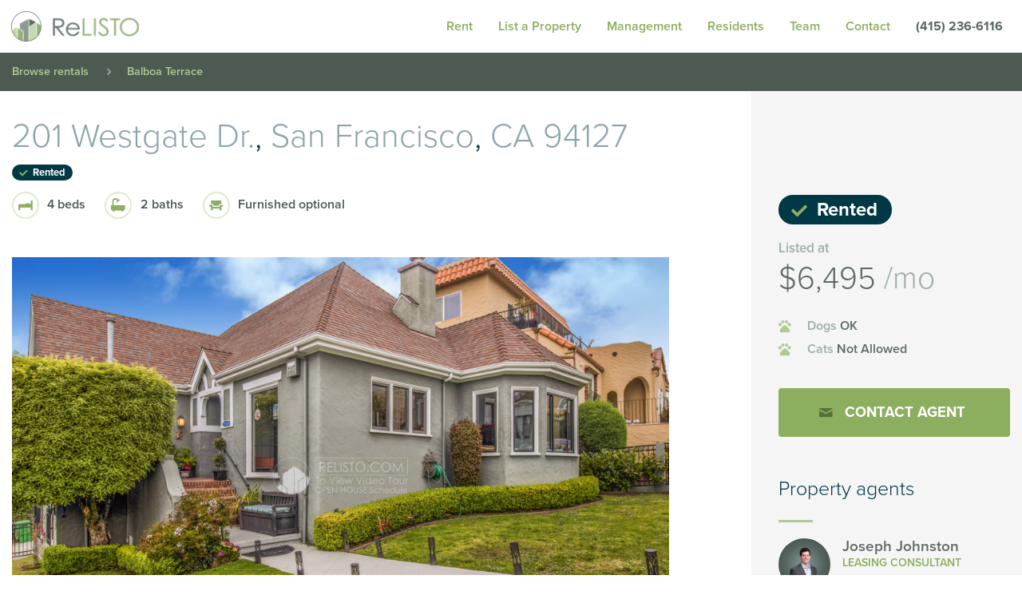

--- FILE ---
content_type: text/html; charset=UTF-8
request_url: https://www.relisto.com/rentals/301312913-201-westgate-dr-san-francisco-ca-94127/
body_size: 14456
content:
<!DOCTYPE html>
<html lang="en-US" class="no-js">
<head>
	<meta charset="utf-8"/>
	<meta http-equiv="x-ua-compatible" content="ie=edge">
	<meta name="viewport" content="width=device-width, initial-scale=1.0">
  <meta charset="UTF-8">
  <link rel="profile" href="http://gmpg.org/xfn/11">
<!-- Google Tag Manager -->
<script>(function(w,d,s,l,i){w[l]=w[l]||[];w[l].push({'gtm.start':
new Date().getTime(),event:'gtm.js'});var f=d.getElementsByTagName(s)[0],
j=d.createElement(s),dl=l!='dataLayer'?'&l='+l:'';j.async=true;j.src=
'https://www.googletagmanager.com/gtm.js?id='+i+dl;f.parentNode.insertBefore(j,f);
})(window,document,'script','dataLayer','GTM-MKLDVBS');</script>
<!-- End Google Tag Manager -->
  <script src="https://use.typekit.net/zzm0vlh.js"></script>
  <script>
    try {
      Typekit.load({async: true});
    } catch (e) {
    }
  </script>

	<script>(function(html){html.className = html.className.replace(/\bno-js\b/,'js')})(document.documentElement);</script>
<meta name='robots' content='index, follow, max-image-preview:large, max-snippet:-1, max-video-preview:-1' />
	<style>img:is([sizes="auto" i], [sizes^="auto," i]) { contain-intrinsic-size: 3000px 1500px }</style>
	
	<!-- This site is optimized with the Yoast SEO Premium plugin v25.9 (Yoast SEO v25.9) - https://yoast.com/wordpress/plugins/seo/ -->
	<title>201 Westgate Dr., San Francisco, CA 94127</title>
	<meta name="description" content="4 Bedroom Home In Exclusive Balboa Park. Green front yard, tudor style architecture, large living room, formal dining and updated kitchen." />
	<link rel="canonical" href="https://www.relisto.com/rentals/301312913-201-westgate-dr-san-francisco-ca-94127/" />
	<meta property="og:locale" content="en_US" />
	<meta property="og:type" content="article" />
	<meta property="og:title" content="Rent 201 Westgate Dr. in Balboa Park - San Francisco - ReLISTO" />
	<meta property="og:description" content="4 Bedroom Home In Exclusive Balboa Park. Green front yard, tudor style architecture, large living room, formal dining and updated kitchen." />
	<meta property="og:url" content="https://www.relisto.com/rentals/301312913-201-westgate-dr-san-francisco-ca-94127/" />
	<meta property="og:site_name" content="ReLISTO" />
	<meta property="article:publisher" content="https://www.facebook.com/ReLISTO" />
	<meta property="article:modified_time" content="2022-08-03T15:39:56+00:00" />
	<meta property="og:image" content="https://ygl-photos.s3.us-west-004.backblazeb2.com/933W62c61e739f61e.jpg" />
	<meta property="og:image:width" content="512" />
	<meta property="og:image:height" content="512" />
	<meta property="og:image:type" content="image/jpeg" />
	<meta name="twitter:card" content="summary_large_image" />
	<meta name="twitter:site" content="@relisto" />
	<meta name="twitter:label1" content="Est. reading time" />
	<meta name="twitter:data1" content="2 minutes" />
	<script type="application/ld+json" class="yoast-schema-graph">{"@context":"https://schema.org","@graph":[{"@type":["WebPage","RealEstateListing"],"@id":"https://www.relisto.com/rentals/301312913-201-westgate-dr-san-francisco-ca-94127/","url":"https://www.relisto.com/rentals/301312913-201-westgate-dr-san-francisco-ca-94127/","name":"Rent 201 Westgate Dr. in Balboa Park - San Francisco - ReLISTO","isPartOf":{"@id":"https://www.relisto.com/#website"},"datePublished":"2022-07-08T02:00:53+00:00","dateModified":"2022-08-03T15:39:56+00:00","description":"4 Bedroom Home In Exclusive Balboa Park. Green front yard, tudor style architecture, large living room, formal dining and updated kitchen.","breadcrumb":{"@id":"https://www.relisto.com/rentals/301312913-201-westgate-dr-san-francisco-ca-94127/#breadcrumb"},"inLanguage":"en-US","potentialAction":[{"@type":"ReadAction","target":["https://www.relisto.com/rentals/301312913-201-westgate-dr-san-francisco-ca-94127/"]}]},{"@type":"BreadcrumbList","@id":"https://www.relisto.com/rentals/301312913-201-westgate-dr-san-francisco-ca-94127/#breadcrumb","itemListElement":[{"@type":"ListItem","position":1,"name":"Home","item":"https://www.relisto.com/"},{"@type":"ListItem","position":2,"name":"201 Westgate Dr."}]},{"@type":"WebSite","@id":"https://www.relisto.com/#website","url":"https://www.relisto.com/","name":"ReLISTO","description":"Elite rental management for landlords: We secure qualified tenants for DIY owners, navigate rental laws, and offer full-service property management upon request. Get in touch today. Our experienced agents are here to assist with houses, condos, and apartments across San Francisco, Marin, Peninsula, East &amp; South Bay.","publisher":{"@id":"https://www.relisto.com/#organization"},"potentialAction":[{"@type":"SearchAction","target":{"@type":"EntryPoint","urlTemplate":"https://www.relisto.com/?s={search_term_string}"},"query-input":{"@type":"PropertyValueSpecification","valueRequired":true,"valueName":"search_term_string"}}],"inLanguage":"en-US"},{"@type":["Organization","Place","RealEstateAgent"],"@id":"https://www.relisto.com/#organization","name":"ReLISTO","url":"https://www.relisto.com/","logo":{"@id":"https://www.relisto.com/rentals/301312913-201-westgate-dr-san-francisco-ca-94127/#local-main-organization-logo"},"image":{"@id":"https://www.relisto.com/rentals/301312913-201-westgate-dr-san-francisco-ca-94127/#local-main-organization-logo"},"sameAs":["https://www.facebook.com/ReLISTO","https://x.com/relisto","https://www.instagram.com/relistosf/","https://www.linkedin.com/company/relisto","https://www.pinterest.com/relisto/","https://youtube.com/c/ReLISTOSanFrancisco"],"description":"Elite rental management for landlords: We secure qualified tenants for DIY owners, navigate rental laws, and offer full-service property management upon request. Get in touch today. Our experienced agents are here to assist with houses, condos, and apartments across San Francisco, Marin, Peninsula, East & South Bay.","foundingDate":"2010-01-01","address":{"@id":"https://www.relisto.com/rentals/301312913-201-westgate-dr-san-francisco-ca-94127/#local-main-place-address"},"geo":{"@type":"GeoCoordinates","latitude":"37.773390","longitude":"-122.395760"},"telephone":[],"openingHoursSpecification":[{"@type":"OpeningHoursSpecification","dayOfWeek":["Monday","Tuesday","Wednesday","Thursday","Friday"],"opens":"09:00","closes":"17:30"},{"@type":"OpeningHoursSpecification","dayOfWeek":["Saturday","Sunday"],"opens":"00:00","closes":"00:00"}]},{"@type":"PostalAddress","@id":"https://www.relisto.com/rentals/301312913-201-westgate-dr-san-francisco-ca-94127/#local-main-place-address","streetAddress":"325 Berry Street Suite #119","addressLocality":"San Francisco","postalCode":"94158","addressRegion":"CA","addressCountry":"US"},{"@type":"ImageObject","inLanguage":"en-US","@id":"https://www.relisto.com/rentals/301312913-201-westgate-dr-san-francisco-ca-94127/#local-main-organization-logo","url":"https://www.relisto.com/wp-content/uploads/2024/04/ReLISTO-Logo-New-040224.png","contentUrl":"https://www.relisto.com/wp-content/uploads/2024/04/ReLISTO-Logo-New-040224.png","width":1500,"height":844,"caption":"ReLISTO"}]}</script>
	<meta name="geo.placename" content="San Francisco" />
	<meta name="geo.position" content="37.773390;-122.395760" />
	<meta name="geo.region" content="United States (US)" />
	<!-- / Yoast SEO Premium plugin. -->


<link rel="alternate" type="application/rss+xml" title="ReLISTO &raquo; Feed" href="https://www.relisto.com/feed/" />
<link rel="alternate" type="application/rss+xml" title="ReLISTO &raquo; Comments Feed" href="https://www.relisto.com/comments/feed/" />
<style id='wp-emoji-styles-inline-css'>

	img.wp-smiley, img.emoji {
		display: inline !important;
		border: none !important;
		box-shadow: none !important;
		height: 1em !important;
		width: 1em !important;
		margin: 0 0.07em !important;
		vertical-align: -0.1em !important;
		background: none !important;
		padding: 0 !important;
	}
</style>
<link rel='stylesheet' id='wp-block-library-css' href='https://www.relisto.com/wp-includes/css/dist/block-library/style.min.css?ver=6.8.3' media='all' />
<style id='wp-block-library-theme-inline-css'>
.wp-block-audio :where(figcaption){color:#555;font-size:13px;text-align:center}.is-dark-theme .wp-block-audio :where(figcaption){color:#ffffffa6}.wp-block-audio{margin:0 0 1em}.wp-block-code{border:1px solid #ccc;border-radius:4px;font-family:Menlo,Consolas,monaco,monospace;padding:.8em 1em}.wp-block-embed :where(figcaption){color:#555;font-size:13px;text-align:center}.is-dark-theme .wp-block-embed :where(figcaption){color:#ffffffa6}.wp-block-embed{margin:0 0 1em}.blocks-gallery-caption{color:#555;font-size:13px;text-align:center}.is-dark-theme .blocks-gallery-caption{color:#ffffffa6}:root :where(.wp-block-image figcaption){color:#555;font-size:13px;text-align:center}.is-dark-theme :root :where(.wp-block-image figcaption){color:#ffffffa6}.wp-block-image{margin:0 0 1em}.wp-block-pullquote{border-bottom:4px solid;border-top:4px solid;color:currentColor;margin-bottom:1.75em}.wp-block-pullquote cite,.wp-block-pullquote footer,.wp-block-pullquote__citation{color:currentColor;font-size:.8125em;font-style:normal;text-transform:uppercase}.wp-block-quote{border-left:.25em solid;margin:0 0 1.75em;padding-left:1em}.wp-block-quote cite,.wp-block-quote footer{color:currentColor;font-size:.8125em;font-style:normal;position:relative}.wp-block-quote:where(.has-text-align-right){border-left:none;border-right:.25em solid;padding-left:0;padding-right:1em}.wp-block-quote:where(.has-text-align-center){border:none;padding-left:0}.wp-block-quote.is-large,.wp-block-quote.is-style-large,.wp-block-quote:where(.is-style-plain){border:none}.wp-block-search .wp-block-search__label{font-weight:700}.wp-block-search__button{border:1px solid #ccc;padding:.375em .625em}:where(.wp-block-group.has-background){padding:1.25em 2.375em}.wp-block-separator.has-css-opacity{opacity:.4}.wp-block-separator{border:none;border-bottom:2px solid;margin-left:auto;margin-right:auto}.wp-block-separator.has-alpha-channel-opacity{opacity:1}.wp-block-separator:not(.is-style-wide):not(.is-style-dots){width:100px}.wp-block-separator.has-background:not(.is-style-dots){border-bottom:none;height:1px}.wp-block-separator.has-background:not(.is-style-wide):not(.is-style-dots){height:2px}.wp-block-table{margin:0 0 1em}.wp-block-table td,.wp-block-table th{word-break:normal}.wp-block-table :where(figcaption){color:#555;font-size:13px;text-align:center}.is-dark-theme .wp-block-table :where(figcaption){color:#ffffffa6}.wp-block-video :where(figcaption){color:#555;font-size:13px;text-align:center}.is-dark-theme .wp-block-video :where(figcaption){color:#ffffffa6}.wp-block-video{margin:0 0 1em}:root :where(.wp-block-template-part.has-background){margin-bottom:0;margin-top:0;padding:1.25em 2.375em}
</style>
<style id='classic-theme-styles-inline-css'>
/*! This file is auto-generated */
.wp-block-button__link{color:#fff;background-color:#32373c;border-radius:9999px;box-shadow:none;text-decoration:none;padding:calc(.667em + 2px) calc(1.333em + 2px);font-size:1.125em}.wp-block-file__button{background:#32373c;color:#fff;text-decoration:none}
</style>
<link rel='stylesheet' id='bb-tcs-editor-style-shared-css' href='https://www.relisto.com/wp-content/themes/relisto-2016/editor-style-shared.css' media='all' />
<style id='global-styles-inline-css'>
:root{--wp--preset--aspect-ratio--square: 1;--wp--preset--aspect-ratio--4-3: 4/3;--wp--preset--aspect-ratio--3-4: 3/4;--wp--preset--aspect-ratio--3-2: 3/2;--wp--preset--aspect-ratio--2-3: 2/3;--wp--preset--aspect-ratio--16-9: 16/9;--wp--preset--aspect-ratio--9-16: 9/16;--wp--preset--color--black: #000000;--wp--preset--color--cyan-bluish-gray: #abb8c3;--wp--preset--color--white: #fff;--wp--preset--color--pale-pink: #f78da7;--wp--preset--color--vivid-red: #cf2e2e;--wp--preset--color--luminous-vivid-orange: #ff6900;--wp--preset--color--luminous-vivid-amber: #fcb900;--wp--preset--color--light-green-cyan: #7bdcb5;--wp--preset--color--vivid-green-cyan: #00d084;--wp--preset--color--pale-cyan-blue: #8ed1fc;--wp--preset--color--vivid-cyan-blue: #0693e3;--wp--preset--color--vivid-purple: #9b51e0;--wp--preset--color--dark-gray: #1a1a1a;--wp--preset--color--medium-gray: #686868;--wp--preset--color--light-gray: #e5e5e5;--wp--preset--color--blue-gray: #4d545c;--wp--preset--color--bright-blue: #007acc;--wp--preset--color--light-blue: #9adffd;--wp--preset--color--dark-brown: #402b30;--wp--preset--color--medium-brown: #774e24;--wp--preset--color--dark-red: #640c1f;--wp--preset--color--bright-red: #ff675f;--wp--preset--color--yellow: #ffef8e;--wp--preset--gradient--vivid-cyan-blue-to-vivid-purple: linear-gradient(135deg,rgba(6,147,227,1) 0%,rgb(155,81,224) 100%);--wp--preset--gradient--light-green-cyan-to-vivid-green-cyan: linear-gradient(135deg,rgb(122,220,180) 0%,rgb(0,208,130) 100%);--wp--preset--gradient--luminous-vivid-amber-to-luminous-vivid-orange: linear-gradient(135deg,rgba(252,185,0,1) 0%,rgba(255,105,0,1) 100%);--wp--preset--gradient--luminous-vivid-orange-to-vivid-red: linear-gradient(135deg,rgba(255,105,0,1) 0%,rgb(207,46,46) 100%);--wp--preset--gradient--very-light-gray-to-cyan-bluish-gray: linear-gradient(135deg,rgb(238,238,238) 0%,rgb(169,184,195) 100%);--wp--preset--gradient--cool-to-warm-spectrum: linear-gradient(135deg,rgb(74,234,220) 0%,rgb(151,120,209) 20%,rgb(207,42,186) 40%,rgb(238,44,130) 60%,rgb(251,105,98) 80%,rgb(254,248,76) 100%);--wp--preset--gradient--blush-light-purple: linear-gradient(135deg,rgb(255,206,236) 0%,rgb(152,150,240) 100%);--wp--preset--gradient--blush-bordeaux: linear-gradient(135deg,rgb(254,205,165) 0%,rgb(254,45,45) 50%,rgb(107,0,62) 100%);--wp--preset--gradient--luminous-dusk: linear-gradient(135deg,rgb(255,203,112) 0%,rgb(199,81,192) 50%,rgb(65,88,208) 100%);--wp--preset--gradient--pale-ocean: linear-gradient(135deg,rgb(255,245,203) 0%,rgb(182,227,212) 50%,rgb(51,167,181) 100%);--wp--preset--gradient--electric-grass: linear-gradient(135deg,rgb(202,248,128) 0%,rgb(113,206,126) 100%);--wp--preset--gradient--midnight: linear-gradient(135deg,rgb(2,3,129) 0%,rgb(40,116,252) 100%);--wp--preset--font-size--small: 13px;--wp--preset--font-size--medium: 20px;--wp--preset--font-size--large: 36px;--wp--preset--font-size--x-large: 42px;--wp--preset--spacing--20: 0.44rem;--wp--preset--spacing--30: 0.67rem;--wp--preset--spacing--40: 1rem;--wp--preset--spacing--50: 1.5rem;--wp--preset--spacing--60: 2.25rem;--wp--preset--spacing--70: 3.38rem;--wp--preset--spacing--80: 5.06rem;--wp--preset--shadow--natural: 6px 6px 9px rgba(0, 0, 0, 0.2);--wp--preset--shadow--deep: 12px 12px 50px rgba(0, 0, 0, 0.4);--wp--preset--shadow--sharp: 6px 6px 0px rgba(0, 0, 0, 0.2);--wp--preset--shadow--outlined: 6px 6px 0px -3px rgba(255, 255, 255, 1), 6px 6px rgba(0, 0, 0, 1);--wp--preset--shadow--crisp: 6px 6px 0px rgba(0, 0, 0, 1);}:where(.is-layout-flex){gap: 0.5em;}:where(.is-layout-grid){gap: 0.5em;}body .is-layout-flex{display: flex;}.is-layout-flex{flex-wrap: wrap;align-items: center;}.is-layout-flex > :is(*, div){margin: 0;}body .is-layout-grid{display: grid;}.is-layout-grid > :is(*, div){margin: 0;}:where(.wp-block-columns.is-layout-flex){gap: 2em;}:where(.wp-block-columns.is-layout-grid){gap: 2em;}:where(.wp-block-post-template.is-layout-flex){gap: 1.25em;}:where(.wp-block-post-template.is-layout-grid){gap: 1.25em;}.has-black-color{color: var(--wp--preset--color--black) !important;}.has-cyan-bluish-gray-color{color: var(--wp--preset--color--cyan-bluish-gray) !important;}.has-white-color{color: var(--wp--preset--color--white) !important;}.has-pale-pink-color{color: var(--wp--preset--color--pale-pink) !important;}.has-vivid-red-color{color: var(--wp--preset--color--vivid-red) !important;}.has-luminous-vivid-orange-color{color: var(--wp--preset--color--luminous-vivid-orange) !important;}.has-luminous-vivid-amber-color{color: var(--wp--preset--color--luminous-vivid-amber) !important;}.has-light-green-cyan-color{color: var(--wp--preset--color--light-green-cyan) !important;}.has-vivid-green-cyan-color{color: var(--wp--preset--color--vivid-green-cyan) !important;}.has-pale-cyan-blue-color{color: var(--wp--preset--color--pale-cyan-blue) !important;}.has-vivid-cyan-blue-color{color: var(--wp--preset--color--vivid-cyan-blue) !important;}.has-vivid-purple-color{color: var(--wp--preset--color--vivid-purple) !important;}.has-black-background-color{background-color: var(--wp--preset--color--black) !important;}.has-cyan-bluish-gray-background-color{background-color: var(--wp--preset--color--cyan-bluish-gray) !important;}.has-white-background-color{background-color: var(--wp--preset--color--white) !important;}.has-pale-pink-background-color{background-color: var(--wp--preset--color--pale-pink) !important;}.has-vivid-red-background-color{background-color: var(--wp--preset--color--vivid-red) !important;}.has-luminous-vivid-orange-background-color{background-color: var(--wp--preset--color--luminous-vivid-orange) !important;}.has-luminous-vivid-amber-background-color{background-color: var(--wp--preset--color--luminous-vivid-amber) !important;}.has-light-green-cyan-background-color{background-color: var(--wp--preset--color--light-green-cyan) !important;}.has-vivid-green-cyan-background-color{background-color: var(--wp--preset--color--vivid-green-cyan) !important;}.has-pale-cyan-blue-background-color{background-color: var(--wp--preset--color--pale-cyan-blue) !important;}.has-vivid-cyan-blue-background-color{background-color: var(--wp--preset--color--vivid-cyan-blue) !important;}.has-vivid-purple-background-color{background-color: var(--wp--preset--color--vivid-purple) !important;}.has-black-border-color{border-color: var(--wp--preset--color--black) !important;}.has-cyan-bluish-gray-border-color{border-color: var(--wp--preset--color--cyan-bluish-gray) !important;}.has-white-border-color{border-color: var(--wp--preset--color--white) !important;}.has-pale-pink-border-color{border-color: var(--wp--preset--color--pale-pink) !important;}.has-vivid-red-border-color{border-color: var(--wp--preset--color--vivid-red) !important;}.has-luminous-vivid-orange-border-color{border-color: var(--wp--preset--color--luminous-vivid-orange) !important;}.has-luminous-vivid-amber-border-color{border-color: var(--wp--preset--color--luminous-vivid-amber) !important;}.has-light-green-cyan-border-color{border-color: var(--wp--preset--color--light-green-cyan) !important;}.has-vivid-green-cyan-border-color{border-color: var(--wp--preset--color--vivid-green-cyan) !important;}.has-pale-cyan-blue-border-color{border-color: var(--wp--preset--color--pale-cyan-blue) !important;}.has-vivid-cyan-blue-border-color{border-color: var(--wp--preset--color--vivid-cyan-blue) !important;}.has-vivid-purple-border-color{border-color: var(--wp--preset--color--vivid-purple) !important;}.has-vivid-cyan-blue-to-vivid-purple-gradient-background{background: var(--wp--preset--gradient--vivid-cyan-blue-to-vivid-purple) !important;}.has-light-green-cyan-to-vivid-green-cyan-gradient-background{background: var(--wp--preset--gradient--light-green-cyan-to-vivid-green-cyan) !important;}.has-luminous-vivid-amber-to-luminous-vivid-orange-gradient-background{background: var(--wp--preset--gradient--luminous-vivid-amber-to-luminous-vivid-orange) !important;}.has-luminous-vivid-orange-to-vivid-red-gradient-background{background: var(--wp--preset--gradient--luminous-vivid-orange-to-vivid-red) !important;}.has-very-light-gray-to-cyan-bluish-gray-gradient-background{background: var(--wp--preset--gradient--very-light-gray-to-cyan-bluish-gray) !important;}.has-cool-to-warm-spectrum-gradient-background{background: var(--wp--preset--gradient--cool-to-warm-spectrum) !important;}.has-blush-light-purple-gradient-background{background: var(--wp--preset--gradient--blush-light-purple) !important;}.has-blush-bordeaux-gradient-background{background: var(--wp--preset--gradient--blush-bordeaux) !important;}.has-luminous-dusk-gradient-background{background: var(--wp--preset--gradient--luminous-dusk) !important;}.has-pale-ocean-gradient-background{background: var(--wp--preset--gradient--pale-ocean) !important;}.has-electric-grass-gradient-background{background: var(--wp--preset--gradient--electric-grass) !important;}.has-midnight-gradient-background{background: var(--wp--preset--gradient--midnight) !important;}.has-small-font-size{font-size: var(--wp--preset--font-size--small) !important;}.has-medium-font-size{font-size: var(--wp--preset--font-size--medium) !important;}.has-large-font-size{font-size: var(--wp--preset--font-size--large) !important;}.has-x-large-font-size{font-size: var(--wp--preset--font-size--x-large) !important;}
:where(.wp-block-post-template.is-layout-flex){gap: 1.25em;}:where(.wp-block-post-template.is-layout-grid){gap: 1.25em;}
:where(.wp-block-columns.is-layout-flex){gap: 2em;}:where(.wp-block-columns.is-layout-grid){gap: 2em;}
:root :where(.wp-block-pullquote){font-size: 1.5em;line-height: 1.6;}
</style>
<link rel='stylesheet' id='twentysixteen-style-css' href='https://www.relisto.com/wp-content/themes/relisto-2016/style.css?ver=20250715' media='all' />
<link rel='stylesheet' id='twentysixteen-block-style-css' href='https://www.relisto.com/wp-content/themes/twentysixteen/css/blocks.css?ver=20240817' media='all' />
<link rel='stylesheet' id='dss-styles-css' href='https://www.relisto.com/wp-content/plugins/relishinc-dead-simple-sharing-plugin-747aba7c5d26/assets/css/share.css?ver=6.8.3' media='all' />
<link rel='stylesheet' id='main-styles-css' href='https://www.relisto.com/wp-content/themes/relisto-2016/assets/css/app.css?ver=1.0' media='all' />
<script src="https://www.relisto.com/wp-includes/js/jquery/jquery.min.js?ver=3.7.1" id="jquery-core-js"></script>
<script src="https://www.relisto.com/wp-includes/js/jquery/jquery-migrate.min.js?ver=3.4.1" id="jquery-migrate-js"></script>
<script src="https://www.relisto.com/wp-includes/js/jquery/ui/core.min.js?ver=1.13.3" id="jquery-ui-core-js"></script>
<script src="https://www.relisto.com/wp-includes/js/jquery/ui/menu.min.js?ver=1.13.3" id="jquery-ui-menu-js"></script>
<script src="https://www.relisto.com/wp-includes/js/dist/dom-ready.min.js?ver=f77871ff7694fffea381" id="wp-dom-ready-js"></script>
<script src="https://www.relisto.com/wp-includes/js/dist/hooks.min.js?ver=4d63a3d491d11ffd8ac6" id="wp-hooks-js"></script>
<script src="https://www.relisto.com/wp-includes/js/dist/i18n.min.js?ver=5e580eb46a90c2b997e6" id="wp-i18n-js"></script>
<script id="wp-i18n-js-after">
wp.i18n.setLocaleData( { 'text direction\u0004ltr': [ 'ltr' ] } );
</script>
<script src="https://www.relisto.com/wp-includes/js/dist/a11y.min.js?ver=3156534cc54473497e14" id="wp-a11y-js"></script>
<script src="https://www.relisto.com/wp-includes/js/jquery/ui/autocomplete.min.js?ver=1.13.3" id="jquery-ui-autocomplete-js"></script>
<script src="https://www.relisto.com/wp-content/themes/relisto-2016/assets/js/app.min.js?ver=1.0" id="main-scripts-js"></script>
<script id="main-scripts-js-after">
SITE.init({
        siteUrl:  "https://www.relisto.com",
        themeUrl: "https://www.relisto.com/wp-content/themes/relisto-2016",
        ajaxUrl:  "https://www.relisto.com/wp-admin/admin-ajax.php"
      });
</script>
<link rel="https://api.w.org/" href="https://www.relisto.com/wp-json/" /><link rel="alternate" title="JSON" type="application/json" href="https://www.relisto.com/wp-json/wp/v2/listings/810220" /><link rel="EditURI" type="application/rsd+xml" title="RSD" href="https://www.relisto.com/xmlrpc.php?rsd" />
<link rel='shortlink' href='https://www.relisto.com/?p=810220' />
<link rel="alternate" title="oEmbed (JSON)" type="application/json+oembed" href="https://www.relisto.com/wp-json/oembed/1.0/embed?url=https%3A%2F%2Fwww.relisto.com%2Frentals%2F301312913-201-westgate-dr-san-francisco-ca-94127%2F" />
<link rel="alternate" title="oEmbed (XML)" type="text/xml+oembed" href="https://www.relisto.com/wp-json/oembed/1.0/embed?url=https%3A%2F%2Fwww.relisto.com%2Frentals%2F301312913-201-westgate-dr-san-francisco-ca-94127%2F&#038;format=xml" />
<!-- Google Tag Manager -->
<script>(function(w,d,s,l,i){w[l]=w[l]||[];w[l].push({'gtm.start':
new Date().getTime(),event:'gtm.js'});var f=d.getElementsByTagName(s)[0],
j=d.createElement(s),dl=l!='dataLayer'?'&l='+l:'';j.async=true;j.src=
'https://www.googletagmanager.com/gtm.js?id='+i+dl;f.parentNode.insertBefore(j,f);
})(window,document,'script','dataLayer','GTM-MKLDVBS');</script>
<!-- End Google Tag Manager -->
<link rel="icon" href="https://www.relisto.com/wp-content/uploads/2024/03/cropped-44-3-32x32.png" sizes="32x32" />
<link rel="icon" href="https://www.relisto.com/wp-content/uploads/2024/03/cropped-44-3-192x192.png" sizes="192x192" />
<link rel="apple-touch-icon" href="https://www.relisto.com/wp-content/uploads/2024/03/cropped-44-3-180x180.png" />
<meta name="msapplication-TileImage" content="https://www.relisto.com/wp-content/uploads/2024/03/cropped-44-3-270x270.png" />
</head>

<body class="wp-singular listing-template-default single single-listing postid-810220 wp-custom-logo wp-embed-responsive wp-theme-twentysixteen wp-child-theme-relisto-2016 listing-301312913-201-westgate-dr-san-francisco-ca-94127 group-blog">
	<!-- Google Tag Manager (noscript) -->
<noscript><iframe src="https://www.googletagmanager.com/ns.html?id=GTM-MKLDVBS"
height="0" width="0" style="display:none;visibility:hidden"></iframe></noscript>
<!-- End Google Tag Manager (noscript) -->
<div class="site-drawer">
  <div class="hamburger">
  	<span class="bar bun"></span>
  	<span class="bar relish"></span>
  	<span class="bar bun"></span>
  </div>
  <div class="menu-container"><ul id="menu-footer-menu" class="menu vertical"><li id="menu-item-16469" class="menu-item menu-item-type-custom menu-item-object-custom menu-item-has-children menu-item-16469 menu-item-rent-3"><a href="/rentals">Rent</a>
<ul class="sub-menu">
	<li id="menu-item-15965" class="menu-item menu-item-type-custom menu-item-object-custom menu-item-15965 menu-item-apartments"><a href="/search">All</a></li>
	<li id="menu-item-810147" class="menu-item menu-item-type-post_type menu-item-object-page menu-item-810147 menu-item-unfurnished"><a href="https://www.relisto.com/search/unfurnished/">Unfurnished</a></li>
	<li id="menu-item-810148" class="menu-item menu-item-type-post_type menu-item-object-page menu-item-810148 menu-item-furnished"><a href="https://www.relisto.com/search/furnished/">Furnished</a></li>
	<li id="menu-item-810149" class="menu-item menu-item-type-post_type menu-item-object-page menu-item-810149 menu-item-luxury"><a href="https://www.relisto.com/search/luxury/">Luxury</a></li>
	<li id="menu-item-810150" class="menu-item menu-item-type-post_type menu-item-object-page menu-item-810150 menu-item-rent-controlled"><a href="https://www.relisto.com/search/rent-controlled/">Rent Controlled</a></li>
	<li id="menu-item-810151" class="menu-item menu-item-type-post_type menu-item-object-page menu-item-810151 menu-item-rooms"><a href="https://www.relisto.com/search/rooms/">Rooms</a></li>
	<li id="menu-item-810152" class="menu-item menu-item-type-post_type menu-item-object-page menu-item-810152 menu-item-rented"><a href="https://www.relisto.com/search/rented/">Rented</a></li>
	<li id="menu-item-40638" class="menu-item menu-item-type-post_type menu-item-object-page menu-item-40638 menu-item-buildings"><a href="https://www.relisto.com/buildings/">Buildings</a></li>
	<li id="menu-item-15944" class="menu-item menu-item-type-post_type menu-item-object-page menu-item-15944 menu-item-open-houses"><a href="https://www.relisto.com/search/open-houses/">Showing schedule</a></li>
	<li id="menu-item-15943" class="menu-item menu-item-type-post_type menu-item-object-page menu-item-15943 menu-item-videos"><a href="https://www.relisto.com/search/videos/">Video gallery</a></li>
	<li id="menu-item-168672" class="menu-item menu-item-type-post_type menu-item-object-page menu-item-168672 menu-item-rental-application"><a href="https://www.relisto.com/services/resident/rental-application/">Apply: ReLISTO Rental Application</a></li>
</ul>
</li>
<li id="menu-item-15973" class="menu-item menu-item-type-post_type menu-item-object-page menu-item-has-children menu-item-15973 menu-item-list-rental-property"><a href="https://www.relisto.com/list-rental-property/">List your property</a>
<ul class="sub-menu">
	<li id="menu-item-15974" class="menu-item menu-item-type-post_type menu-item-object-page menu-item-15974 menu-item-attracting-tenants"><a href="https://www.relisto.com/list-rental-property/attracting-tenants/">Attracting tenants</a></li>
</ul>
</li>
<li id="menu-item-15984" class="menu-item menu-item-type-post_type menu-item-object-page menu-item-has-children menu-item-15984 menu-item-manage"><a href="https://www.relisto.com/services/manage/">Property Management</a>
<ul class="sub-menu">
	<li id="menu-item-16000" class="menu-item menu-item-type-custom menu-item-object-custom menu-item-16000 menu-item-security-deposit-increase-calculator"><a href="/calculators/calculator/rent-board-fee">Security deposit increase calculator</a></li>
	<li id="menu-item-16005" class="menu-item menu-item-type-post_type menu-item-object-page menu-item-has-children menu-item-16005 menu-item-rent-pay"><a href="https://www.relisto.com/services/rent-pay/">Rent Pay</a>
	<ul class="sub-menu">
		<li id="menu-item-806175" class="menu-item menu-item-type-post_type menu-item-object-page menu-item-806175 menu-item-rent-pay-faq"><a href="https://www.relisto.com/services/rent-pay/rent-pay-faq/">Rent Pay FAQ</a></li>
	</ul>
</li>
	<li id="menu-item-16037" class="menu-item menu-item-type-post_type menu-item-object-page menu-item-16037 menu-item-faq"><a href="https://www.relisto.com/services/manage/faq/">FAQ</a></li>
</ul>
</li>
<li id="menu-item-16021" class="menu-item menu-item-type-post_type menu-item-object-page menu-item-has-children menu-item-16021 menu-item-resident"><a href="https://www.relisto.com/services/resident/">Resident Services</a>
<ul class="sub-menu">
	<li id="menu-item-16022" class="menu-item menu-item-type-post_type menu-item-object-page menu-item-16022 menu-item-relocation"><a href="https://www.relisto.com/services/resident/relocation/">Relocation services</a></li>
	<li id="menu-item-16024" class="menu-item menu-item-type-post_type menu-item-object-page menu-item-16024 menu-item-moving-in"><a href="https://www.relisto.com/services/resident/moving-in/">Moving in</a></li>
	<li id="menu-item-16025" class="menu-item menu-item-type-post_type menu-item-object-page menu-item-16025 menu-item-tenant-resources"><a href="https://www.relisto.com/services/resident/tenant-resources/">Tenant resources</a></li>
	<li id="menu-item-16023" class="menu-item menu-item-type-post_type menu-item-object-page menu-item-16023 menu-item-service-requests"><a href="https://www.relisto.com/services/resident/service-requests/">Service requests</a></li>
	<li id="menu-item-16026" class="menu-item menu-item-type-post_type menu-item-object-page menu-item-16026 menu-item-furnished"><a href="https://www.relisto.com/services/resident/furnished/">Furnished</a></li>
	<li id="menu-item-27807" class="menu-item menu-item-type-custom menu-item-object-custom menu-item-27807 menu-item-find-roommates"><a href="/services/resident/#roommates">Find roommates</a></li>
</ul>
</li>
<li id="menu-item-16044" class="menu-item menu-item-type-post_type menu-item-object-page menu-item-has-children menu-item-16044 menu-item-about"><a href="https://www.relisto.com/about/">Company</a>
<ul class="sub-menu">
	<li id="menu-item-16048" class="menu-item menu-item-type-post_type menu-item-object-page menu-item-16048 menu-item-about"><a href="https://www.relisto.com/about/">About</a></li>
	<li id="menu-item-16051" class="menu-item menu-item-type-post_type menu-item-object-page menu-item-16051 menu-item-team"><a href="https://www.relisto.com/team/">Team</a></li>
	<li id="menu-item-16046" class="menu-item menu-item-type-post_type menu-item-object-page menu-item-16046 menu-item-careers"><a href="https://www.relisto.com/careers/">Join us</a></li>
	<li id="menu-item-16047" class="menu-item menu-item-type-post_type menu-item-object-page menu-item-16047 menu-item-blog"><a href="https://www.relisto.com/blog/">ReLISTO Blog</a></li>
	<li id="menu-item-16045" class="menu-item menu-item-type-post_type menu-item-object-page menu-item-16045 menu-item-contact"><a href="https://www.relisto.com/contact/">Contact</a></li>
</ul>
</li>
</ul></div></div>

<header id="nav" data-sticky-container>
  <div class="sticky is-anchored" data-sticky data-margin-top="0">
    <div class="top-bar">
      <div class="top-bar-left">
        <a href="https://www.relisto.com/" class="logo"><img src="https://www.relisto.com/wp-content/themes/relisto-2016/assets/img/logo.png"></a>
      </div>
      	      <div class="top-bar-right show-for-large"><ul id="menu-header-menu" class="menu align-right"><li id="menu-item-15014" class="menu-item menu-item-type-post_type menu-item-object-page menu-item-15014 menu-item-search"><a href="https://www.relisto.com/search/">Rent</a></li>
<li id="menu-item-15015" class="menu-item menu-item-type-post_type menu-item-object-page menu-item-15015 menu-item-list-rental-property"><a href="https://www.relisto.com/list-rental-property/">List a Property</a></li>
<li id="menu-item-40937" class="menu-item menu-item-type-post_type menu-item-object-page menu-item-40937 menu-item-manage"><a href="https://www.relisto.com/services/manage/">Management</a></li>
<li id="menu-item-40938" class="menu-item menu-item-type-post_type menu-item-object-page menu-item-40938 menu-item-resident"><a href="https://www.relisto.com/services/resident/">Residents</a></li>
<li id="menu-item-872833" class="menu-item menu-item-type-post_type menu-item-object-page menu-item-872833 menu-item-team"><a href="https://www.relisto.com/team/">Team</a></li>
<li id="menu-item-15017" class="menu-item menu-item-type-post_type menu-item-object-page menu-item-15017 menu-item-contact"><a href="https://www.relisto.com/contact/">Contact</a></li>
<li class="menu-text">(415) 236-6116</li></ul></div>	    	    <div id="menu-mobile-menu" class="mobile-menu hide-for-large">
	      <div class="hamburger">
	      	<span class="bar bun"></span>
	      	<span class="bar relish"></span>
	      	<span class="bar bun"></span>
	      </div>
	    </div>
    </div>
  </div>
</header>
  
<div class="wrap">
	
			<div class="reveal" id="modal-contactForm" data-reveal data-close-on-click="true" data-animation-in="slide-up-in" data-animation-out="slide-down-out">
	  <button class="close-button" data-close aria-label="Close modal" type="button">
	    <span aria-hidden="true">&times;</span>
	  </button>
	  <div class="modal-content">
		  		  <iframe id="iframe-contactForm" data-src="https://portal.getaptly.com/form/os7mdyNaEYmrnThKo/new/LNxhkjfAvQ4mcWEMT"></iframe>
		  		  <div class="spinner">Loading...</div>
	  </div>
	</div>
		<div class="reveal" id="modal-contactFormTenant" data-reveal data-close-on-click="true" data-animation-in="slide-up-in" data-animation-out="slide-down-out">
	  <button class="close-button" data-close aria-label="Close modal" type="button">
	    <span aria-hidden="true">&times;</span>
	  </button>
	  <div class="modal-content">
		  		  <iframe id="iframe-contactFormTenant" data-src="https://relistosf.formstack.com/forms/contact_relisto?field49545877=Building-Tenant"></iframe>
		  		  <div class="spinner">Loading...</div>
	  </div>
	</div>
		<div class="reveal" id="modal-contactFormLandlord" data-reveal data-close-on-click="true" data-animation-in="slide-up-in" data-animation-out="slide-down-out">
	  <button class="close-button" data-close aria-label="Close modal" type="button">
	    <span aria-hidden="true">&times;</span>
	  </button>
	  <div class="modal-content">
		  		  <iframe id="iframe-contactFormLandlord" data-src="https://relistosf.formstack.com/forms/contact_relisto?field49545877=Building-Landlord"></iframe>
		  		  <div class="spinner">Loading...</div>
	  </div>
	</div>
		<div class="reveal" id="modal-contactFormBusiness" data-reveal data-close-on-click="true" data-animation-in="slide-up-in" data-animation-out="slide-down-out">
	  <button class="close-button" data-close aria-label="Close modal" type="button">
	    <span aria-hidden="true">&times;</span>
	  </button>
	  <div class="modal-content">
		  		  <iframe id="iframe-contactFormBusiness" data-src="https://relistosf.formstack.com/forms/contact_relisto?field49545877=Landlord"></iframe>
		  		  <div class="spinner">Loading...</div>
	  </div>
	</div>
		<div class="reveal" id="modal-contactFormPropertyMgmt" data-reveal data-close-on-click="true" data-animation-in="slide-up-in" data-animation-out="slide-down-out">
	  <button class="close-button" data-close aria-label="Close modal" type="button">
	    <span aria-hidden="true">&times;</span>
	  </button>
	  <div class="modal-content">
		  		  <iframe id="iframe-contactFormPropertyMgmt" data-src="https://relistosf.formstack.com/forms/contact_relisto?field49545877=Property+Management"></iframe>
		  		  <div class="spinner">Loading...</div>
	  </div>
	</div>
		<div class="reveal" id="modal-contactFormRelocation" data-reveal data-close-on-click="true" data-animation-in="slide-up-in" data-animation-out="slide-down-out">
	  <button class="close-button" data-close aria-label="Close modal" type="button">
	    <span aria-hidden="true">&times;</span>
	  </button>
	  <div class="modal-content">
		  		  <iframe id="iframe-contactFormRelocation" data-src="https://relistosf.formstack.com/forms/contact_relisto?field49545877=Relocation+Request"></iframe>
		  		  <div class="spinner">Loading...</div>
	  </div>
	</div>
		<div class="reveal" id="modal-contactFormRoommate" data-reveal data-close-on-click="true" data-animation-in="slide-up-in" data-animation-out="slide-down-out">
	  <button class="close-button" data-close aria-label="Close modal" type="button">
	    <span aria-hidden="true">&times;</span>
	  </button>
	  <div class="modal-content">
		  		  <iframe id="iframe-contactFormRoommate" data-src="https://relistosf.formstack.com/forms/contact_relisto?field49545877=Roommate+Services"></iframe>
		  		  <div class="spinner">Loading...</div>
	  </div>
	</div>
		<div class="reveal" id="modal-contactFormInspection" data-reveal data-close-on-click="true" data-animation-in="slide-up-in" data-animation-out="slide-down-out">
	  <button class="close-button" data-close aria-label="Close modal" type="button">
	    <span aria-hidden="true">&times;</span>
	  </button>
	  <div class="modal-content">
		  		  <iframe id="iframe-contactFormInspection" data-src="https://relistosf.formstack.com/forms/contact_relisto?field49545877=Request+Help+With+Your+Inspection"></iframe>
		  		  <div class="spinner">Loading...</div>
	  </div>
	</div>
		<div class="reveal" id="modal-contactFormServiceRequest" data-reveal data-close-on-click="true" data-animation-in="slide-up-in" data-animation-out="slide-down-out">
	  <button class="close-button" data-close aria-label="Close modal" type="button">
	    <span aria-hidden="true">&times;</span>
	  </button>
	  <div class="modal-content">
		  		  <iframe id="iframe-contactFormServiceRequest" data-src="https://relistosf.formstack.com/forms/contact_relisto?field49545877=Service+Request"></iframe>
		  		  <div class="spinner">Loading...</div>
	  </div>
	</div>
		<div class="reveal" id="modal-listPropertyForm" data-reveal data-close-on-click="true" data-animation-in="slide-up-in" data-animation-out="slide-down-out">
	  <button class="close-button" data-close aria-label="Close modal" type="button">
	    <span aria-hidden="true">&times;</span>
	  </button>
	  <div class="modal-content">
		  		  <iframe id="iframe-listPropertyForm" data-src="https://relistosf.formstack.com/forms/list_your_property"></iframe>
		  		  <div class="spinner">Loading...</div>
	  </div>
	</div>
		<div class="reveal" id="modal-applyForm" data-reveal data-close-on-click="true" data-animation-in="slide-up-in" data-animation-out="slide-down-out">
	  <button class="close-button" data-close aria-label="Close modal" type="button">
	    <span aria-hidden="true">&times;</span>
	  </button>
	  <div class="modal-content">
		  		  <iframe id="qlp_frame" data-src="https://relisto1.quickleasepro.com/d/apply/11250?embed_session=true&#038;iframe=true"></iframe>
		  		  <script src="https://quickleasepro.com/assets/driver-embedded/qlp-embedder.js" async defer></script>
					  <div class="spinner">Loading...</div>
	  </div>
	</div>
		<div class="reveal" id="modal-rentalConciergeForm" data-reveal data-close-on-click="true" data-animation-in="slide-up-in" data-animation-out="slide-down-out">
	  <button class="close-button" data-close aria-label="Close modal" type="button">
	    <span aria-hidden="true">&times;</span>
	  </button>
	  <div class="modal-content">
		  		  <iframe id="iframe-rentalConciergeForm" data-src="https://relistosf.formstack.com/forms/resident_building_request_copy"></iframe>
		  		  <div class="spinner">Loading...</div>
	  </div>
	</div>
		<div class="reveal" id="modal-rentPayLandlordForm" data-reveal data-close-on-click="true" data-animation-in="slide-up-in" data-animation-out="slide-down-out">
	  <button class="close-button" data-close aria-label="Close modal" type="button">
	    <span aria-hidden="true">&times;</span>
	  </button>
	  <div class="modal-content">
		  		  <iframe id="iframe-rentPayLandlordForm" data-src="https://relistosf.formstack.com/workflows/rent_pay_landlord_sign_up"></iframe>
		  		  <div class="spinner">Loading...</div>
	  </div>
	</div>
		<div class="reveal" id="modal-rentPayTenantForm" data-reveal data-close-on-click="true" data-animation-in="slide-up-in" data-animation-out="slide-down-out">
	  <button class="close-button" data-close aria-label="Close modal" type="button">
	    <span aria-hidden="true">&times;</span>
	  </button>
	  <div class="modal-content">
		  		  <iframe id="iframe-rentPayTenantForm" data-src="https://relistosf.formstack.com/workflows/rent_pay_enroll"></iframe>
		  		  <div class="spinner">Loading...</div>
	  </div>
	</div>
		<div class="reveal" id="modal-rentPayInviteForm" data-reveal data-close-on-click="true" data-animation-in="slide-up-in" data-animation-out="slide-down-out">
	  <button class="close-button" data-close aria-label="Close modal" type="button">
	    <span aria-hidden="true">&times;</span>
	  </button>
	  <div class="modal-content">
		  		  <iframe id="iframe-rentPayInviteForm" data-src="https://relistosf.formstack.com/workflows/rent_pay_landlord_sign_up"></iframe>
		  		  <div class="spinner">Loading...</div>
	  </div>
	</div>
		<div class="reveal" id="modal-openHouseForm" data-reveal data-close-on-click="true" data-animation-in="slide-up-in" data-animation-out="slide-down-out">
	  <button class="close-button" data-close aria-label="Close modal" type="button">
	    <span aria-hidden="true">&times;</span>
	  </button>
	  <div class="modal-content">
		  		  <iframe id="iframe-openHouseForm" data-src="https://relistosf.formstack.com/forms/open_house"></iframe>
		  		  <div class="spinner">Loading...</div>
	  </div>
	</div>
		<div class="reveal" id="modal-jobApplicationForm" data-reveal data-close-on-click="true" data-animation-in="slide-up-in" data-animation-out="slide-down-out">
	  <button class="close-button" data-close aria-label="Close modal" type="button">
	    <span aria-hidden="true">&times;</span>
	  </button>
	  <div class="modal-content">
		  		  <iframe id="iframe-jobApplicationForm" data-src="https://relistosf.formstack.com/forms/job_application"></iframe>
		  		  <div class="spinner">Loading...</div>
	  </div>
	</div>
	<nav class="breadcrumb navigation" aria-label="You are here:" role="navigation">
  <div class="container">
    <div class="row">
      <div class="columns">
        <ul class="breadcrumbs">
          <li class="show-for-sr">Current:</li>
          <li><a href="https://www.relisto.com/search/">Browse rentals</a> <i class="icon-chevron-right"></i></li>
                    <li><a href="/neighborhood/balboa-terrace">Balboa Terrace</a> <i class="icon-chevron-right"></i></li>
                            </ul>
      </div>
    </div>
  </div>
</nav><section class="section-listing">
	<div class="row">
		<header class="header columns small-12 medium-8">
	
  	
	<h1 class="title"><span class="address__street-address">201 Westgate Dr.</span>, <span class="address__city">San Francisco</span>, <span class="address__state">CA</span> <span class="address__zip">94127</span></h1>
    <div class="rented-pill"><i class="icon-checkmark"></i> Rented</div>
    
</header>
	</div>
	<div class="row">
		<div id="content" class="columns small-12 medium-8 listing-content">

	<section class="intro">
	<div class="row">
		<div class="columns">
			<ul class="menu amenities">
				<li>
					<i class="icon-bed"></i>
					<label>4 beds</label>
				</li>
				<li>
					<i class="icon-bath"></i>
					<label>2 baths</label>
				</li>
																	<li>
						<i class="icon-chair"></i>
						<label>Furnished optional</label>
					</li>
						    				
			</ul>
		</div>
	</div>
</section><section class="carousel">
  <ul class="slider">
            <li class="photo">
            <div class="image" data-index="0">
        <img src="//ygl-photos.s3.us-west-004.backblazeb2.com/933W62c61e739f61e.jpg" alt="Listing image 1" loading="eager" />
      </div>
          </li>
                        <li class="video">
      <div class="video-player host-youtube" data-video-id="xTRoFTTE4m0" data-lazy-load="1"><div class="play-button"></div></div>    </li>
                <li class="photo">
            <div class="image" data-index="2">
        <img src="//ygl-photos.s3.us-west-004.backblazeb2.com/933W62c5df87de6da.jpg" alt="Listing image 3" loading="lazy" />
      </div>
          </li>
                    <li class="photo">
            <div class="image" data-index="3">
        <img src="//ygl-photos.s3.us-west-004.backblazeb2.com/933W62c5e9458245f.jpg" alt="Listing image 4" loading="lazy" />
      </div>
          </li>
                    <li class="photo">
            <div class="image" data-index="4">
        <img src="//ygl-photos.s3.us-west-004.backblazeb2.com/933W62c5e23940862.jpg" alt="Listing image 5" loading="lazy" />
      </div>
          </li>
                    <li class="photo">
            <div class="image" data-index="5">
        <img src="//ygl-photos.s3.us-west-004.backblazeb2.com/933W62c5e248ac98d.jpg" alt="Listing image 6" loading="lazy" />
      </div>
          </li>
                    <li class="photo">
            <div class="image" data-index="6">
        <img src="//ygl-photos.s3.us-west-004.backblazeb2.com/933W62c5e96b6787e.jpg" alt="Listing image 7" loading="lazy" />
      </div>
          </li>
                    <li class="photo">
            <div class="image" data-index="7">
        <img src="//ygl-photos.s3.us-west-004.backblazeb2.com/933W62c5e8fde5ab3.jpg" alt="Listing image 8" loading="lazy" />
      </div>
          </li>
                    <li class="photo">
            <div class="image" data-index="8">
        <img src="//ygl-photos.s3.us-west-004.backblazeb2.com/933W62c5e27b88cf8.jpg" alt="Listing image 9" loading="lazy" />
      </div>
          </li>
                    <li class="photo">
            <div class="image" data-index="9">
        <img src="//ygl-photos.s3.us-west-004.backblazeb2.com/933W62c5e984ce084.jpg" alt="Listing image 10" loading="lazy" />
      </div>
          </li>
                    <li class="photo">
            <div class="image" data-index="10">
        <img src="//ygl-photos.s3.us-west-004.backblazeb2.com/933W62c5f1ebeda8f.jpg" alt="Listing image 11" loading="lazy" />
      </div>
          </li>
                    <li class="photo">
            <div class="image" data-index="11">
        <img src="//ygl-photos.s3.us-west-004.backblazeb2.com/933W62c5e98c870c5.jpg" alt="Listing image 12" loading="lazy" />
      </div>
          </li>
                    <li class="photo">
            <div class="image" data-index="12">
        <img src="//ygl-photos.s3.us-west-004.backblazeb2.com/933W62c5f081e611c.jpg" alt="Listing image 13" loading="lazy" />
      </div>
          </li>
                    <li class="photo">
            <div class="image" data-index="13">
        <img src="//ygl-photos.s3.us-west-004.backblazeb2.com/933W62c5f0a9b95a2.jpg" alt="Listing image 14" loading="lazy" />
      </div>
          </li>
                    <li class="photo">
            <div class="image" data-index="14">
        <img src="//ygl-photos.s3.us-west-004.backblazeb2.com/933W62c61cf0e52e0.jpg" alt="Listing image 15" loading="lazy" />
      </div>
          </li>
                    <li class="photo">
            <div class="image" data-index="15">
        <img src="//ygl-photos.s3.us-west-004.backblazeb2.com/933W62ca0734ece40.jpg" alt="Listing image 16" loading="lazy" />
      </div>
          </li>
                    <li class="photo">
            <div class="image" data-index="16">
        <img src="//ygl-photos.s3.us-west-004.backblazeb2.com/933W62ca077412c52.jpg" alt="Listing image 17" loading="lazy" />
      </div>
          </li>
                    <li class="photo">
            <div class="image" data-index="17">
        <img src="//ygl-photos.s3.us-west-004.backblazeb2.com/933W62ca0759c4ac5.jpg" alt="Listing image 18" loading="lazy" />
      </div>
          </li>
              </ul>
  <div class="thumb-box">
    <ul class="thumbs">
            <li class="photo">
        <a href="#1" data-media-type="photo" data-slide="1" aria-label="Go to slide 1">
          <img src="//ygl-photos.s3.us-west-004.backblazeb2.com/933W62c61e739f61e.jpg" loading="lazy" alt="Listing thumbnail 1" />
                  </a>
      </li>
            <li class="video">
        <a href="#2" data-media-type="video" data-slide="2" aria-label="Go to slide 2">
          <img src="http://img.youtube.com/vi/xTRoFTTE4m0/mqdefault.jpg" loading="lazy" alt="Listing thumbnail 2" />
                    <div class="play-button"></div>
                  </a>
      </li>
            <li class="photo">
        <a href="#3" data-media-type="photo" data-slide="3" aria-label="Go to slide 3">
          <img src="//ygl-photos.s3.us-west-004.backblazeb2.com/933W62c5df87de6da.jpg" loading="lazy" alt="Listing thumbnail 3" />
                  </a>
      </li>
            <li class="photo">
        <a href="#4" data-media-type="photo" data-slide="4" aria-label="Go to slide 4">
          <img src="//ygl-photos.s3.us-west-004.backblazeb2.com/933W62c5e9458245f.jpg" loading="lazy" alt="Listing thumbnail 4" />
                  </a>
      </li>
            <li class="photo">
        <a href="#5" data-media-type="photo" data-slide="5" aria-label="Go to slide 5">
          <img src="//ygl-photos.s3.us-west-004.backblazeb2.com/933W62c5e23940862.jpg" loading="lazy" alt="Listing thumbnail 5" />
                  </a>
      </li>
            <li class="photo">
        <a href="#6" data-media-type="photo" data-slide="6" aria-label="Go to slide 6">
          <img src="//ygl-photos.s3.us-west-004.backblazeb2.com/933W62c5e248ac98d.jpg" loading="lazy" alt="Listing thumbnail 6" />
                  </a>
      </li>
            <li class="photo">
        <a href="#7" data-media-type="photo" data-slide="7" aria-label="Go to slide 7">
          <img src="//ygl-photos.s3.us-west-004.backblazeb2.com/933W62c5e96b6787e.jpg" loading="lazy" alt="Listing thumbnail 7" />
                  </a>
      </li>
            <li class="photo">
        <a href="#8" data-media-type="photo" data-slide="8" aria-label="Go to slide 8">
          <img src="//ygl-photos.s3.us-west-004.backblazeb2.com/933W62c5e8fde5ab3.jpg" loading="lazy" alt="Listing thumbnail 8" />
                  </a>
      </li>
            <li class="photo">
        <a href="#9" data-media-type="photo" data-slide="9" aria-label="Go to slide 9">
          <img src="//ygl-photos.s3.us-west-004.backblazeb2.com/933W62c5e27b88cf8.jpg" loading="lazy" alt="Listing thumbnail 9" />
                  </a>
      </li>
            <li class="photo">
        <a href="#10" data-media-type="photo" data-slide="10" aria-label="Go to slide 10">
          <img src="//ygl-photos.s3.us-west-004.backblazeb2.com/933W62c5e984ce084.jpg" loading="lazy" alt="Listing thumbnail 10" />
                  </a>
      </li>
            <li class="photo">
        <a href="#11" data-media-type="photo" data-slide="11" aria-label="Go to slide 11">
          <img src="//ygl-photos.s3.us-west-004.backblazeb2.com/933W62c5f1ebeda8f.jpg" loading="lazy" alt="Listing thumbnail 11" />
                  </a>
      </li>
            <li class="photo">
        <a href="#12" data-media-type="photo" data-slide="12" aria-label="Go to slide 12">
          <img src="//ygl-photos.s3.us-west-004.backblazeb2.com/933W62c5e98c870c5.jpg" loading="lazy" alt="Listing thumbnail 12" />
                  </a>
      </li>
            <li class="photo">
        <a href="#13" data-media-type="photo" data-slide="13" aria-label="Go to slide 13">
          <img src="//ygl-photos.s3.us-west-004.backblazeb2.com/933W62c5f081e611c.jpg" loading="lazy" alt="Listing thumbnail 13" />
                  </a>
      </li>
            <li class="photo">
        <a href="#14" data-media-type="photo" data-slide="14" aria-label="Go to slide 14">
          <img src="//ygl-photos.s3.us-west-004.backblazeb2.com/933W62c5f0a9b95a2.jpg" loading="lazy" alt="Listing thumbnail 14" />
                  </a>
      </li>
            <li class="photo">
        <a href="#15" data-media-type="photo" data-slide="15" aria-label="Go to slide 15">
          <img src="//ygl-photos.s3.us-west-004.backblazeb2.com/933W62c61cf0e52e0.jpg" loading="lazy" alt="Listing thumbnail 15" />
                  </a>
      </li>
            <li class="photo">
        <a href="#16" data-media-type="photo" data-slide="16" aria-label="Go to slide 16">
          <img src="//ygl-photos.s3.us-west-004.backblazeb2.com/933W62ca0734ece40.jpg" loading="lazy" alt="Listing thumbnail 16" />
                  </a>
      </li>
            <li class="photo">
        <a href="#17" data-media-type="photo" data-slide="17" aria-label="Go to slide 17">
          <img src="//ygl-photos.s3.us-west-004.backblazeb2.com/933W62ca077412c52.jpg" loading="lazy" alt="Listing thumbnail 17" />
                  </a>
      </li>
            <li class="photo">
        <a href="#18" data-media-type="photo" data-slide="18" aria-label="Go to slide 18">
          <img src="//ygl-photos.s3.us-west-004.backblazeb2.com/933W62ca0759c4ac5.jpg" loading="lazy" alt="Listing thumbnail 18" />
                  </a>
      </li>
          </ul>
  </div>
</section>
<section class="checklist">
	<h3 class="title">Property details</h3>
	<hr>
	<ul class="checklist">
					<li><i class="icon-checkmark"></i>4 bedrooms</li>
					<li><i class="icon-checkmark"></i>2 bathrooms</li>
					<li><i class="icon-checkmark"></i>2000 ft&sup2; est.</li>
					<li><i class="icon-checkmark"></i>Pets: Yes</li>
					<li><i class="icon-checkmark"></i>Parking: Garage</li>
					<li><i class="icon-checkmark"></i>Furnished optional</li>
					</ul>
</section>
	<section class="checklist">
		<h3 class="title">Furnished amenities <i class="icon-chair"></i></h3>
		<hr>
		<ul class="checklist">
						<li><i class="icon-checkmark"></i> BBQ Area</li>
						<li><i class="icon-checkmark"></i> Built-In Cabinets</li>
						<li><i class="icon-checkmark"></i> Closet Organizers_</li>
						<li><i class="icon-checkmark"></i> Dishwasher_</li>
						<li><i class="icon-checkmark"></i> Driveway Parking</li>
						<li><i class="icon-checkmark"></i> Dual Pane Windows</li>
						<li><i class="icon-checkmark"></i> Electric Blinds</li>
						<li><i class="icon-checkmark"></i> Front Yard</li>
						<li><i class="icon-checkmark"></i> Garage Parking</li>
						<li><i class="icon-checkmark"></i> Garbage Disposal_</li>
						<li><i class="icon-checkmark"></i> Garden View</li>
						<li><i class="icon-checkmark"></i> Gas Range_</li>
						<li><i class="icon-checkmark"></i> Hardwood Floors</li>
						<li><i class="icon-checkmark"></i> High Ceiling_</li>
						<li><i class="icon-checkmark"></i> Large Closet_</li>
						<li><i class="icon-checkmark"></i> Large Windows</li>
						<li><i class="icon-checkmark"></i> Laundry_</li>
						<li><i class="icon-checkmark"></i> Linen Closet</li>
						<li><i class="icon-checkmark"></i> Living Room</li>
						<li><i class="icon-checkmark"></i> Master Bedroom</li>
						<li><i class="icon-checkmark"></i> Microwave_</li>
						<li><i class="icon-checkmark"></i> Modern Fixtures</li>
						<li><i class="icon-checkmark"></i> Modern Kitchen</li>
						<li><i class="icon-checkmark"></i> Ring Doorbell</li>
						<li><i class="icon-checkmark"></i> Vaulted Ceilings</li>
						<li><i class="icon-checkmark"></i> Walk-In Closet_</li>
						<li><i class="icon-checkmark"></i> Yard_</li>
					</ul>
	</section>
<section class="description">
	<h3 class="title">Description, features & terms</h3>
	<hr>
	<div class="content">
		<p>Beautiful four bedroom home In exclusive Balboa Terrace. This property features a tudor style architecture, grassy front yard, large living room, and formal dining room. The kitchen has been updated with all of the modern necessities a home chef could require. Additional features include large double paned windows, hardwood floors, an oversize washer-dryer, and parking for up to three cars! Call to book your showing today!</p>
<p>Neighborhood: Balboa Terrace is known as a stylish neighborhood reflecting the ambiance of a small town. The streets are lined with well-kept homes with beautifully manicured landscaping. The quiet and luxurious neighborhood offers all of the amenities of the city with few of the hassles. Residents are only a short walk to Ocean Avenue, bubbling with stores and restaurants. Also nearby for small shops, the cinema, services and heaps of restaurants is Stonestown Galleria and the West Portal neighborhood.</p>
<p>Features:<br />
– Four Bedrooms<br />
– Two Full Bathrooms<br />
– Tudor Styling and Architecture<br />
– Large Living room<br />
– Formal Dining Room<br />
– Updated Kitchen<br />
– High Ceilings<br />
– Hardwood Floors<br />
– Large Double Pane Windows<br />
– Laundry Room<br />
– Oversized Washer-Dryer<br />
– One large garaged parking space- Parking for up to Three Cars!<br />
– Gated grassy front yard</p>
<p>Key Terms:<br />
– Available furnished or unfurnished – Minimum 12 month lease – Dogs negotiable, sorry no cats – One Large Garaged parking space Included – Utilities paid by tenant – Security deposit: 1x of a months rent when all applicants have FIC0 &gt;750 and good references – Non-smoking unit – 201 Westgate Dr., San Francisco, CA 94127 (Balboa Terrace) is exclusively presented by ReLISTO, representing local landlords to lease and manage their residential apartments, condominiums, and homes. ReLISTO Residential Leasing and Property Management is a California Real Estate Brokerage DRE #01877685. Information provided is solely to identify prospective properties consumers may be interested in renting or leasing. This property is syndicated to multiple websites and in the process or transfer information may be modified. Consumers are encouraged to contact the agent managing this listing through the ReLISTO website. No guarantee, warranty or representation of any kind is made by ReLISTO regarding the completeness or accuracy of descriptions, terms or measurements (including square footage measurements and property condition), such should be independently verified, and ReLISTO expressly disclaims any liability in connection therewith. No financial or legal advice provided. ReLISTO is an Equal Housing Opportunity Provider.</p>
	</div>
</section>
<section class="map">
	<h3 class="title">Neighborhood</h3>
	<hr>
	<div class="map" data-map data-address="201 Westgate Dr., San Francisco, CA, 94127" data-lat="37.730184" data-lng="-122.464836" data-zoom="14">
	</div>
	<nav class="expanded button-group stacked-for-small no-spacing">
	  <a href="https://www.google.com/maps/dir/Current+Location/201+Westgate+Dr.%2C+San+Francisco%2C+CA%2C+94127" target="_blank" class="button text-left align-middle secondary"><i class="icon-directions"></i> <span><strong>Get directions</strong> Driving, transit or walking</span></a>
	  <a href="https://www.yelp.com/search?find_desc=&find_loc=201+Westgate+Dr.%2C+San+Francisco%2C+CA%2C+94127&ns=1" target="_blank" class="button text-left align-middle secondary"><i class="icon-yelp"></i> <span><strong>What's nearby</strong> Discover local spots on Yelp</span></a>
	</nav>
</section>
<section class="similar hide-for-small-only">
	<h4 class="title underline">Similar properties</h4>

	<div class="row small-up-1 medium-up-2 large-up-3">
  
    
<a class="listing-box" href="https://www.relisto.com/rentals/422178290-260-bayview-ave-belvedere-tiburon-ca-94920/" data-lat="37.870021" data-lng="-122.463376" data-property-type="" data-beds="4" data-baths="4.5" data-price="$16,495">
  <span class="box">
    <figure>
            <nav class="listing-nav">
                <span class="save-listing" data-save-listing="873446">
          <span class="save"><i class="icon-heart"></i>Save</span>
          <span class="saving">Saving...</span>
          <span class="saved"><i class="icon-heart"></i>Saved</span>
        </span>
              </nav>
            <div class="image">
        <img 
          alt="260 Bayview Ave."
          style="width: 100%; height: 100%; object-fit:cover; object-position: center bottom" src="//ygl-photos.s3.us-west-004.backblazeb2.com/933O66916b1a7c537.jpg" loading="lazy" 
        />
      </div>
      <div class="spinner">Loading...</div>
      <div class="carousel-nav">
        <span class="nav-prev"><i class="icon-chevron-thin-left"></i></span>
        <span class="nav-next"><i class="icon-chevron-thin-right"></i></span>
      </div>
            <header class="">
        <div class="info">
          <div>
            <h4 class="location">260 Bayview Ave.</h4>
                      </div>

                  </div>


      </header>
            <div class="callouts">
                                <p class="coming-soon">Coming Soon</p>
                <p class="virtual-tour">Virtual Tour</p>
                      </div>
          </figure>
    <footer>
      <div class="meta">
        <div class="item item-beds">
          <span class="item-value">4</span>
          <label class="item-label">beds</label>
        </div>
        <div class="item item-baths">
          <span class="item-value">4.5</span>
          <label class="item-label">bath</label>
        </div>
                <div class="item item-price">
          <span class="item-value">$16,495</span>
          <label class="item-label">/month</label>
        </div>
                        <div class="item item-furnished has-tip top" title="Furnished" data-tooltip aria-haspopup="true">
          <i class="icon-chair"></i>
        </div>
                      </div>
    </footer>
  </span>
</a>

  	</div>

</section>

</div><div class="columns small-12 medium-3 medium-offset-1 listing-sidebar">
    <div data-sticky-container>
        <div class="sticky" data-sticky data-anchor="content" data-margin-top="4.1" data-sticky-on="large">
            <section class="panel-overview hide-for-small-only">
    <div class="rented-pill large"><i class="icon-checkmark"></i> Rented</div>
  	  <h3 class="monthly-rent">
    <span class="title">Listed at</span>    $6,495 <span>/mo</span>
  </h3>
    <ul class="menu vertical">
	            <li><i class="icon-paw"></i> <span>Dogs</span> OK</li>
              <li><i class="icon-paw"></i> <span>Cats</span> Not Allowed</li>
      </ul>
</section>        </div>
    </div>
    <section class="panel-contact">
    <div class="row">

        <div class="small-12 columns">
            <div class="button-group expanded stacked large">
                                <span data-toggle="agentContactForm" class="button"><i class="icon-mail"></i> Contact agent</span>
            </div>
        </div>

        <div id="agentContactForm" class="contact-form small-12 columns hide" data-toggler=".hide">

            <h4 class="title underline">Contact agent</h4>
            <button data-toggle="agentContactForm" class="close-button" data-close aria-label="Close modal"
                    type="button">
                <span aria-hidden="true">&times;</span>
            </button>

            <form data-ajax-form>
                <input type="hidden" name="listing_id" value="810220">
                <input type="hidden" name="action" value="listing_contact_form">

                <div class="row">

                    <div class="small-12 columns">
                        <div class="input-group">
                            <span class="input-group-label">Name</span>
                            <input class="input-group-field" name="name" type="text" placeholder="Enter your name"
                                   required="required">
                        </div>
                    </div>

                    <div class="small-12 columns">
                        <div class="input-group">
                            <span class="input-group-label">Email</span>
                            <input class="input-group-field" name="email" type="email" placeholder="Enter your email"
                                   required="required">
                        </div>
                    </div>

                    <div class="small-12 columns">
                        <div class="input-group">
                            <span class="input-group-label">Phone</span>
                            <input class="input-group-field" name="phone" type="text" placeholder="Enter your phone">
                        </div>
                    </div>

                                            <div class="small-12 columns">
                            <div class="input-group">
                                <span class="input-group-label">Agent</span>
                                <select name="agent" class="input-group-field">
                                    <option value="">Select an agent...</option>
                                                                            <option value="42718">Joseph Johnston (Leasing Consultant)</option>
                                                                            <option value="162334">Eric Baird (Founder)</option>
                                                                    </select>
                            </div>
                        </div>
                    
                    <div class="small-12 columns">
                        <div class="input-group">
                            <textarea class="input-group-field" name="message"
                                      placeholder="Enter your message"></textarea>
                        </div>
                    </div>

                    <div class="small-12 columns">
                        <input type="submit" class="button large expanded" value="Send message">
                    </div>

                </div>
            </form>
        </div>
    </div>
</section>	<section class="panel-agents">
		<h4 class="title underline">Property agents</h4>

					<div class="agent">
				<div class="row align-top">
					<div class="columns small-3">
												<div class="profile-img" style="background-image: url(https://www.relisto.com/wp-content/uploads/2017/08/4-300x300.webp);"></div>
											</div>
					<div class="columns small-9">
						<h5 class="name"><a href="https://www.relisto.com/agent/joseph-johnston/">Joseph Johnston</a></h5>

												<p class="title">Leasing Consultant</p>
												
												<nav>
														<span class="license">BRE: 01845972</span>
																					<span><a class="tel" href="tel:(530) 424-9105 "> (530) 424-9105 </a> Mobile</span>
														<span><a class="tel" href="tel:(415) 236-6116 "> (415) 236-6116 </a> Office</span>
																					<a class="email" href="mailto:joseph@relisto.com">Send message</a>
													</nav>
												
					</div>
				</div>
			</div>
					<div class="agent">
				<div class="row align-top">
					<div class="columns small-3">
												<div class="profile-img" style="background-image: url(https://www.relisto.com/wp-content/uploads/2017/08/10-300x300.webp);"></div>
											</div>
					<div class="columns small-9">
						<h5 class="name"><a href="https://www.relisto.com/agent/eric-baird/">Eric Baird</a></h5>

												<p class="title">Founder</p>
												
												<nav>
														<span class="license">BRE: 01879389</span>
																					<span><a class="tel" href="tel:(415) 999-3203 "> (415) 999-3203 </a> Mobile</span>
														<span><a class="tel" href="tel:(415) 236-6116 "> (415) 236-6116 </a> Office</span>
																					<a class="email" href="mailto:rent@relisto.com">Send message</a>
													</nav>
												
					</div>
				</div>
			</div>
		
	</section>
<section class="panel-building">
</section><section class="show-for-small-only">
	<h4 class="title underline">Similar properties</h4>

  
    
<a class="listing-box" href="https://www.relisto.com/rentals/422178290-260-bayview-ave-belvedere-tiburon-ca-94920/" data-lat="37.870021" data-lng="-122.463376" data-property-type="" data-beds="4" data-baths="4.5" data-price="$16,495">
  <span class="box">
    <figure>
            <nav class="listing-nav">
                <span class="save-listing" data-save-listing="873446">
          <span class="save"><i class="icon-heart"></i>Save</span>
          <span class="saving">Saving...</span>
          <span class="saved"><i class="icon-heart"></i>Saved</span>
        </span>
              </nav>
            <div class="image">
        <img 
          alt="260 Bayview Ave."
          style="width: 100%; height: 100%; object-fit:cover; object-position: center bottom" src="//ygl-photos.s3.us-west-004.backblazeb2.com/933O66916b1a7c537.jpg" loading="lazy" 
        />
      </div>
      <div class="spinner">Loading...</div>
      <div class="carousel-nav">
        <span class="nav-prev"><i class="icon-chevron-thin-left"></i></span>
        <span class="nav-next"><i class="icon-chevron-thin-right"></i></span>
      </div>
            <header class="">
        <div class="info">
          <div>
            <h4 class="location">260 Bayview Ave.</h4>
                      </div>

                  </div>


      </header>
            <div class="callouts">
                                <p class="coming-soon">Coming Soon</p>
                <p class="virtual-tour">Virtual Tour</p>
                      </div>
          </figure>
    <footer>
      <div class="meta">
        <div class="item item-beds">
          <span class="item-value">4</span>
          <label class="item-label">beds</label>
        </div>
        <div class="item item-baths">
          <span class="item-value">4.5</span>
          <label class="item-label">bath</label>
        </div>
                <div class="item item-price">
          <span class="item-value">$16,495</span>
          <label class="item-label">/month</label>
        </div>
                        <div class="item item-furnished has-tip top" title="Furnished" data-tooltip aria-haspopup="true">
          <i class="icon-chair"></i>
        </div>
                      </div>
    </footer>
  </span>
</a>

  
</section>
</div>	</div>
</section><footer id="footer">
  <section>
    <div class="container">
      <div class="row navigation">
        <div class="column align-top">
	        
		      			      <div class="menu-footer-menu-container"><ul id="menu-footer-menu-1" class="footer-menu hide-for-small-only"><li class="menu-item menu-item-type-custom menu-item-object-custom menu-item-has-children menu-item-16469"><a href="/rentals">Rent</a>
<ul class="sub-menu">
	<li class="menu-item menu-item-type-custom menu-item-object-custom menu-item-15965"><a href="/search">All</a></li>
	<li class="menu-item menu-item-type-post_type menu-item-object-page menu-item-810147"><a href="https://www.relisto.com/search/unfurnished/">Unfurnished</a></li>
	<li class="menu-item menu-item-type-post_type menu-item-object-page menu-item-810148"><a href="https://www.relisto.com/search/furnished/">Furnished</a></li>
	<li class="menu-item menu-item-type-post_type menu-item-object-page menu-item-810149"><a href="https://www.relisto.com/search/luxury/">Luxury</a></li>
	<li class="menu-item menu-item-type-post_type menu-item-object-page menu-item-810150"><a href="https://www.relisto.com/search/rent-controlled/">Rent Controlled</a></li>
	<li class="menu-item menu-item-type-post_type menu-item-object-page menu-item-810151"><a href="https://www.relisto.com/search/rooms/">Rooms</a></li>
	<li class="menu-item menu-item-type-post_type menu-item-object-page menu-item-810152"><a href="https://www.relisto.com/search/rented/">Rented</a></li>
	<li class="menu-item menu-item-type-post_type menu-item-object-page menu-item-40638"><a href="https://www.relisto.com/buildings/">Buildings</a></li>
	<li class="menu-item menu-item-type-post_type menu-item-object-page menu-item-15944"><a href="https://www.relisto.com/search/open-houses/">Showing schedule</a></li>
	<li class="menu-item menu-item-type-post_type menu-item-object-page menu-item-15943"><a href="https://www.relisto.com/search/videos/">Video gallery</a></li>
	<li class="menu-item menu-item-type-post_type menu-item-object-page menu-item-168672"><a href="https://www.relisto.com/services/resident/rental-application/">Apply: ReLISTO Rental Application</a></li>
</ul>
</li>
<li class="menu-item menu-item-type-post_type menu-item-object-page menu-item-has-children menu-item-15973"><a href="https://www.relisto.com/list-rental-property/">List your property</a>
<ul class="sub-menu">
	<li class="menu-item menu-item-type-post_type menu-item-object-page menu-item-15974"><a href="https://www.relisto.com/list-rental-property/attracting-tenants/">Attracting tenants</a></li>
</ul>
</li>
<li class="menu-item menu-item-type-post_type menu-item-object-page menu-item-has-children menu-item-15984"><a href="https://www.relisto.com/services/manage/">Property Management</a>
<ul class="sub-menu">
	<li class="menu-item menu-item-type-custom menu-item-object-custom menu-item-16000"><a href="/calculators/calculator/rent-board-fee">Security deposit increase calculator</a></li>
	<li class="menu-item menu-item-type-post_type menu-item-object-page menu-item-has-children menu-item-16005"><a href="https://www.relisto.com/services/rent-pay/">Rent Pay</a>
	<ul class="sub-menu">
		<li class="menu-item menu-item-type-post_type menu-item-object-page menu-item-806175"><a href="https://www.relisto.com/services/rent-pay/rent-pay-faq/">Rent Pay FAQ</a></li>
	</ul>
</li>
	<li class="menu-item menu-item-type-post_type menu-item-object-page menu-item-16037"><a href="https://www.relisto.com/services/manage/faq/">FAQ</a></li>
</ul>
</li>
<li class="menu-item menu-item-type-post_type menu-item-object-page menu-item-has-children menu-item-16021"><a href="https://www.relisto.com/services/resident/">Resident Services</a>
<ul class="sub-menu">
	<li class="menu-item menu-item-type-post_type menu-item-object-page menu-item-16022"><a href="https://www.relisto.com/services/resident/relocation/">Relocation services</a></li>
	<li class="menu-item menu-item-type-post_type menu-item-object-page menu-item-16024"><a href="https://www.relisto.com/services/resident/moving-in/">Moving in</a></li>
	<li class="menu-item menu-item-type-post_type menu-item-object-page menu-item-16025"><a href="https://www.relisto.com/services/resident/tenant-resources/">Tenant resources</a></li>
	<li class="menu-item menu-item-type-post_type menu-item-object-page menu-item-16023"><a href="https://www.relisto.com/services/resident/service-requests/">Service requests</a></li>
	<li class="menu-item menu-item-type-post_type menu-item-object-page menu-item-16026"><a href="https://www.relisto.com/services/resident/furnished/">Furnished</a></li>
	<li class="menu-item menu-item-type-custom menu-item-object-custom menu-item-27807"><a href="/services/resident/#roommates">Find roommates</a></li>
</ul>
</li>
<li class="menu-item menu-item-type-post_type menu-item-object-page menu-item-has-children menu-item-16044"><a href="https://www.relisto.com/about/">Company</a>
<ul class="sub-menu">
	<li class="menu-item menu-item-type-post_type menu-item-object-page menu-item-16048"><a href="https://www.relisto.com/about/">About</a></li>
	<li class="menu-item menu-item-type-post_type menu-item-object-page menu-item-16051"><a href="https://www.relisto.com/team/">Team</a></li>
	<li class="menu-item menu-item-type-post_type menu-item-object-page menu-item-16046"><a href="https://www.relisto.com/careers/">Join us</a></li>
	<li class="menu-item menu-item-type-post_type menu-item-object-page menu-item-16047"><a href="https://www.relisto.com/blog/">ReLISTO Blog</a></li>
	<li class="menu-item menu-item-type-post_type menu-item-object-page menu-item-16045"><a href="https://www.relisto.com/contact/">Contact</a></li>
</ul>
</li>
</ul></div>			    	        
	        
          <div class="social">
            <ul class="menu align-top">
              <li><a href="http://x.com/relisto" target="_blank"><span class="icon-twitter"></span></a></li>
              <li><a href="http://facebook.com/relisto" target="_blank"><span class="icon-facebook"></span></a></li>
              <li><a href="http://instagram.com/relistosf" target="_blank"><span class="icon-instagram"></span></a></li>
              <li><a href="http://linkedin.com/company/relisto" target="_blank"><span class="icon-linkedin"></span></a></li>
            </ul>
            <nav class="contact">
	            <a href="tel:(415) 236-6116" >(415) 236-6116</a>
	            <a href="mailto:service@relisto.com" >service@relisto.com</a>
            </nav>
          </div>
          
        </div>
      </div>
      <div class="row legal">
        <div class="column">
          <ul class="vertical medium-horizontal menu simple">
            <li class="menu-text">Copyright ReLISTO 2026 All rights reserved</li>
            <li><a href="https://www.relisto.com/legal">Legal</a></li>
            <li><a href="https://www.relisto.com/legal/terms">Terms and conditions</a></li>
            <li><a href="https://www.relisto.com/legal/privacy">Privacy policy</a></li>
          </ul>
          <p>
	          Rental listings subject to change at any time. ReLISTO Residential Leasing and Property Management believes all information contained herein to be correct but assumes no legal responsibility for any errors. ReLISTO is a California Corporation Brokerage: 325 Berry Street Suite 119 San Francisco CA 94158 CIN # 01877685. All Rights Reserved.<br />
          </p>
        </div>
      </div>
    </div>
  </section>
</footer>
</div>

<script src="https://maps.googleapis.com/maps/api/js?key=AIzaSyAdWy8BhVDTUmXgTjMUMq2T-P9ppiJmNkI&libraries=places&callback=SITE.initMaps" async defer></script>

<script>
window.__lo_site_id = 2931;

(function() {
var wa = document.createElement('script'); wa.type = 'text/javascript'; wa.async = true;
wa.src = 'https://d10lpsik1i8c69.cloudfront.net/w.js';
var s = document.getElementsByTagName('script')[0]; s.parentNode.insertBefore(wa, s);
 })();
</script>

<script type="speculationrules">
{"prefetch":[{"source":"document","where":{"and":[{"href_matches":"\/*"},{"not":{"href_matches":["\/wp-*.php","\/wp-admin\/*","\/wp-content\/uploads\/*","\/wp-content\/*","\/wp-content\/plugins\/*","\/wp-content\/themes\/relisto-2016\/*","\/wp-content\/themes\/twentysixteen\/*","\/*\\?(.+)"]}},{"not":{"selector_matches":"a[rel~=\"nofollow\"]"}},{"not":{"selector_matches":".no-prefetch, .no-prefetch a"}}]},"eagerness":"conservative"}]}
</script>
<!-- Google Tag Manager (noscript) -->
<noscript><iframe src="https://www.googletagmanager.com/ns.html?id=GTM-MKLDVBS"
height="0" width="0" style="display:none;visibility:hidden"></iframe></noscript>
<!-- End Google Tag Manager (noscript) -->
<script src="https://www.relisto.com/wp-content/plugins/relishinc-dead-simple-sharing-plugin-747aba7c5d26/assets/js/share.js?ver=6.8.3" id="dss-scripts-js"></script>
<script id="dss-scripts-js-after">
DEAD_SIMPLE_SHARE.init({
          containerClass:  "ds-sharing"
        });
</script>
</body>
</html>


--- FILE ---
content_type: text/plain
request_url: https://www.google-analytics.com/j/collect?v=1&_v=j102&a=744572867&t=pageview&_s=1&dl=https%3A%2F%2Fwww.relisto.com%2Frentals%2F301312913-201-westgate-dr-san-francisco-ca-94127%2F&ul=en-us%40posix&dt=201%20Westgate%20Dr.%2C%20San%20Francisco%2C%20CA%2094127&sr=1280x720&vp=1280x720&_u=YEBAAEABAAAAACAAI~&jid=50843424&gjid=1859897731&cid=1838287817.1768544688&tid=UA-24830726-1&_gid=545246618.1768544688&_r=1&_slc=1&gtm=45He61e1h1n81MKLDVBSv850145848za200zd850145848&gcd=13l3l3l3l1l1&dma=0&tag_exp=103116026~103200004~104527906~104528501~104684208~104684211~105391253~115616986~115938465~115938468~115985660~116988316~117041587&z=1359638257
body_size: -450
content:
2,cG-2TQSEHNHY5